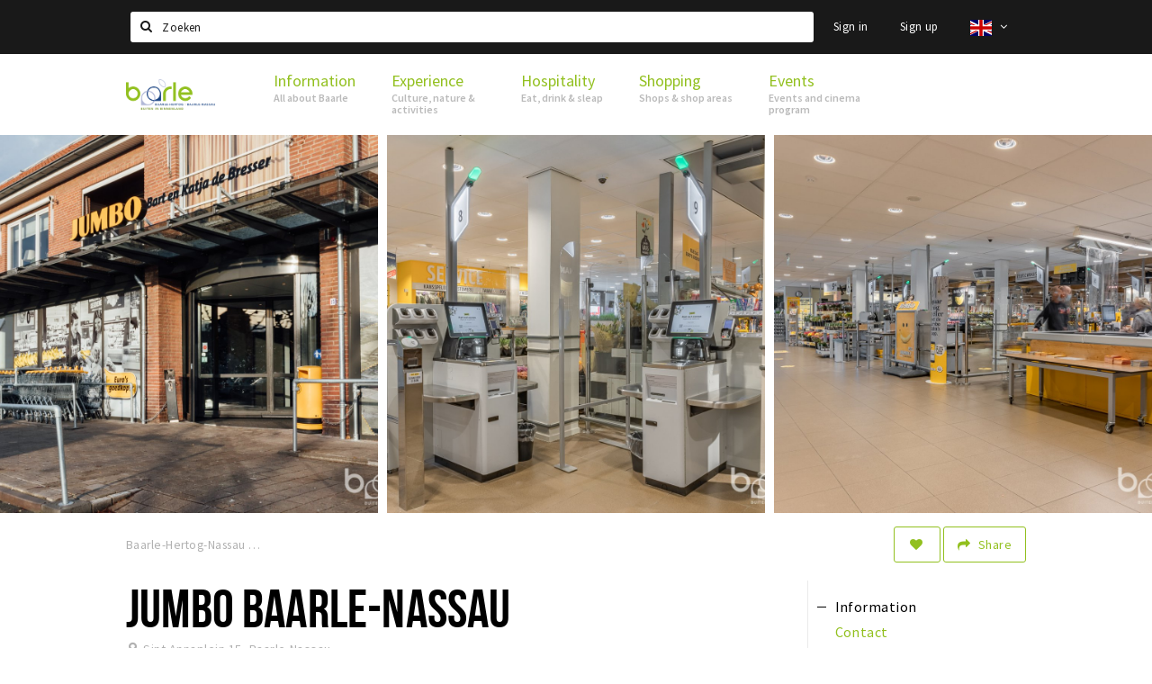

--- FILE ---
content_type: text/html;charset=UTF-8
request_url: https://en.visitbaarle.com/locaties/jumbo-bart-en-katja-de-bresser-5b72dbe42a5ab0587448c4ff
body_size: 18398
content:
<!DOCTYPE html>
<html class="no-js">
<head>

  <meta charset="utf-8" />
  <meta name="viewport" content="width=device-width,initial-scale=1,maximum-scale=1,user-scalable=no" />
  <!--[if lt IE 8 ]><meta http-equiv="X-UA-Compatible" content="IE=edge,chrome=1" /><![endif]-->

  <meta name="designer" content="BEER N TEA" />

  <!--
  Proudly created by BEER N TEA B.V.
  -->

  <title>Jumbo Baarle-Nassau  - Visit Baarle</title>

  <meta name="description" content="Jumbo Baarle-Nassau is een grote supermarkt met de gedrevenheid en betrokkenheid van de kruidenier om de hoek. Met dagverse en zelf bereide producten." />

  <meta name="twitter:card" content="summary" />
  <meta name="twitter:site" content="@stappen" />
  <meta name="twitter:creator" content="@stappen" />
  <meta name="twitter:title" content="Jumbo Baarle-Nassau " />
  <meta name="twitter:description" content="Jumbo Baarle-Nassau is een grote supermarkt met de gedrevenheid en betrokkenheid van de kruidenier om de hoek. Met dagverse en zelf bereide producten." />  <meta name="twitter:image" content="https://en.visitbaarle.com/uploads/image/60a7c2816b1ee572e0273b8c-large.jpg" />
  <meta property="fb:app_id" content="1257737297586040" />

  <meta property="og:type" content="website" />
  <meta property="og:site_name" content="Visit Baarle" />
  <meta property="og:url" content="https://en.visitbaarle.com/locaties/jumbo-bart-en-katja-de-bresser-5b72dbe42a5ab0587448c4ff" />
  <meta property="og:title" content="Jumbo Baarle-Nassau " />
  <meta property="og:description" content="Jumbo Baarle-Nassau is een grote supermarkt met de gedrevenheid en betrokkenheid van de kruidenier om de hoek. Met dagverse en zelf bereide producten." />  <meta property="og:image" content="https://en.visitbaarle.com/uploads/image/60a7c2816b1ee572e0273b8c-large.jpg" />
  <link rel="alternate" href="https://www.visitbaarle.com/locaties/jumbo-bart-en-katja-de-bresser-5b72dbe42a5ab0587448c4ff" hreflang="nl" />
  <link rel="alternate" href="https://www.visitbaarle.com/locaties/jumbo-bart-en-katja-de-bresser-5b72dbe42a5ab0587448c4ff" hreflang="x-default" />
  <link rel="alternate" href="https://en.visitbaarle.com/locaties/jumbo-bart-en-katja-de-bresser-5b72dbe42a5ab0587448c4ff" hreflang="en" />
  <link rel="alternate" href="https://fr.visitbaarle.com/locaties/jumbo-bart-en-katja-de-bresser-5b72dbe42a5ab0587448c4ff" hreflang="fr" />
  <link rel="canonical" href="https://en.visitbaarle.com/locaties/jumbo-bart-en-katja-de-bresser-5b72dbe42a5ab0587448c4ff" />


  
  <link rel="stylesheet" type="text/css" href="/uploads/assets/1737646825/app-default.css" media="all" />
  <link rel="stylesheet" type="text/css" href="/app.css?v=1737646825" media="all" />

  <script type="text/javascript">
    var config = {"name":"Visit Baarle","cdn":{"base_url":""},"environment":"production","site_url":"https:\/\/en.visitbaarle.com","base_url":"https:\/\/en.visitbaarle.com","twitter":{"handle":"stappen"},"preferences":{"currency":"EUR","time_format":24,"date_format":"%d-%m-%Y","currency_format":"%symbol%%value%","number_format":",.","week_start":"sunday"},"version":1737646825,"google_analytics":{"tracking_id":"UA-61084945-18"},"moment_locale":"en","city":"Baarle-Hertog-Nassau","socials":{"facebook":"https:\/\/www.facebook.com\/visitbaarle\/","twitter":"","google":"","instagram":"https:\/\/www.instagram.com\/visitbaarle\/","pinterest":"","youtube":""},"mailchimp":{"form_action":"\/\/visitbaarle.us19.list-manage.com\/subscribe\/post?u=809858a6fa5bb0faf52985327&amp;id=c940f0bfcb","hidden_input":"b_809858a6fa5bb0faf52985327_c940f0bfcb"},"sendinblue_embed":null,"reviews_mode":"","always_show_expanded_description":false,"student_account_text":"","sidebar":{"facebook":"","instagram":"","other":""},"js_tags":"","favicon":null,"logo":{"$id":"5fb7c2de53959c5c1e5830ec"},"listed":false,"app_type":"website","is_webview":false,"has_partner":null,"has_css":true,"style":"default","enable_hero_map":true,"current_url":"\/locaties\/jumbo-bart-en-katja-de-bresser-5b72dbe42a5ab0587448c4ff","related_app":"m-en.visitbaarle.com","student_account_enabled":false,"photos_enabled":true,"loyalty_shop_url":"","loyalty_shop_title":"","loyalty_routes_url":"","facebook_id":"1257737297586040","twitter_handle":"stappen"};
    var lang   = {"app":{"locales":{"nl_NL":{"prefix":"","name":"Nederlands","name_english":"Dutch","system_locale":"nl_NL.UTF-8","currency":"EUR","moment":"nl","flag":"nl","formats":{"currency":"%symbol%%value%","number":".,","date":"%d-%m-%Y","time":"%H:%S","start_week":1},"locale":"nl_NL","language_code":"nl","country_code":"NL"},"de_DE":{"prefix":"","name":"Deutsch","name_english":"German","system_locale":"de_DE.UTF-8","currency":"EUR","moment":"de","flag":"de","formats":{"currency":"%symbol%%value%","number":".,","date":"%d-%m-%Y","time":"%H:%S","start_week":1},"locale":"de_DE","language_code":"de","country_code":"DE"},"en_US":{"prefix":"","name":"English","name_english":"English","system_locale":"en_US.UTF-8","currency":"EUR","moment":"en","flag":"gb","formats":{"currency":"%symbol%%value%","number":",.","date":"%d-%m-%Y","time":"%H:%M","start_week":1},"locale":"en_US","language_code":"en","country_code":"US"},"fr_FR":{"prefix":"","name":"Fran\u00e7ais","name_english":"French","system_locale":"fr_FR.UTF-8","currency":"EUR","moment":"fr","flag":"fr","formats":{"currency":"%value% %symbol%","number":".,","date":"%d\/%m\/%Y","time":"%H:%M","start_week":1},"locale":"fr_FR","language_code":"fr","country_code":"FR"}},"locale":{"prefix":"","name":"English","name_english":"English","system_locale":"en_US.UTF-8","currency":"EUR","moment":"en","flag":"gb","formats":{"currency":"%symbol%%value%","number":",.","date":"%d-%m-%Y","time":"%H:%M","start_week":1},"locale":"en_US","language_code":"en","country_code":"US"},"name":"Visit Baarle","title":"%s - %s","time_ago":"%s ago","year":"year","year_plural":"years","month":"month","month_plural":"months","day":"day","day_plural":"days","hour":"hour","hour_plural":"hours","minute":"minute","minute_plural":"minutes","second":"second","second_plural":"seconds","share":"Share","search":{"location":"Locations","event":"Agenda","excursion":"Excursions","article":"News","brands_found":"Brands:","cuisine_found":"Kitchen:","menu_found":"Menu:","hotel_packages_found":"Packages:","pricelist_found":"Products:"},"footer":{"newsletter":{"title":"Newsletter","text":"Do you want to notified about news, events and locations in %s?","placeholder":"Your e-mail address","subscribe":"Subscribe"},"privacy":"Privacy","terms":"Terms and conditions","disclaimer":"Disclaimer","accessibility":"Accessibility","beerntea":"Created by Beer n tea"},"weekdays_short":["mo","tu","we","th","fr","sa","su"]},"route":[],"filters":{"sort_title":"Sort by","show_more":"More...","show_less":"Less...","type":{"bar":"Cafe","church":"Church","cinema":"Cinema","cultural_center":"Cultural center","hotel":"Hotel","landmark":"Landmark","museum":"Museum","parc":"Park","parking":"Parking","restaurant":"Restaurant","beach":"Beach","beach_pavilion":"Strandpaviljoen","municipality":"Municipality","shop":"Shop","shopping_area":"Shopping area","sportscenter":"Sports center","theater":"Theater","tourist_info":"Tourist information","town_square":"Town square","archived_event":"Event (Archived)"},"geolocation_failed":"Could not retrieve your current location, please try another ordering.","button_view_results_single":"Show %s result","button_view_results_plural":"Show %s results","button_no_results":"No results"},"search":{"no_results":"There were no search results, please change the filter settings on the left.","load_more":"Load more..."},"entity":{"close":"close","is_open":"open","is_closed":"closed","nav":{"info":"Information","reviews":"Reviews","deals":"Deals","agenda":"Agenda","photos":"Photos","menu":"Menu","news":"News","hotel_packages":"Packages","pricelist":"Price list","excursions":"Excursions","contact":"Contact","shops":"Shops","municipalities":"Gemeentes","beaches":"Stranden","job_offers":"Job offers"},"view_opening_hours":"View opening hours","description_expand":"Read more","helptopay_description":"Vul hier het formulier in wat je hebt aangemaakt op <a href=\"https:\/\/www.helptopay.nl\" target=\"_blank\">www.helptopay.nl<\/a>.<br>Er verschijnt automatisch een knop met 'Direct bestellen' boven je profielpagina.","footer":{"instant_order":"Place your order","instant_reservations":"Make a reservation","excursion_reservations":"Make a reservation","get_tickets":"Get tickets","cta":"or call <b>%s<\/b>"},"rating":{"full_description_plural":"%rating% stars based on %count% reviews","full_description_single":"%rating% star based on %count% review","full_description_single_star":"%rating% star based on %count% reviews","full_description_single_review":"%rating% star based on %count% review","short_description_plural":"%rating% stars","short_description_single":"%rating% star","no_reviews":"No reviews yet"},"reviews":{"title":"Reviews"},"other_articles":{"de 5 van...":"Other news","interview":"Other interviews","foodblog":"Other foodblogs","scoop":"Other news","fotoblog":"Other photoblogs","specials":"Other specials"},"more_articles":{"de 5 van...":"More news","interview":"More interviews","foodblog":"More foodblogs","scoop":"More scoops","fotoblog":"More photoblogs"},"offers_amount_single":"%s deal","offers_amount_plural":"%s deals","nearby_entities":"Nearby","edit":{"social_share_help_text":"If users share your page on their social media, the name of the company is used as the title by default + the first paragraph of the description as text. These fields give you the option to adjust these if desired."},"parking_status":{"full":"No vacancy","closed":"Closed","vacant_spaces":"%s vacant spaces","summary":"%vacant_spaces% vacant of of %total_spaces% spaces"},"add_event_notice":"Vul het formulier in om uw evenement toe te voegen. Wanneer het evenement voldoet aan de gestelde voorwaarden wordt het evenement (eventueel herschreven) toegevoegd."},"user":{"login":{"title":"Sign in","email":"E-mail adress","password":"Password","submit":"Login","remember":"Remember me"},"forgot_password":{"title":"Forgot your password","email":"E-mail adress","email_placeholder":"Your e-mail address...","submit":"Reset password"},"register":{"title":"Register","button":"Register","email":"E-mail adress","password":"Password","confirm_password":"Confirm password","first_name":"First name","last_name":"Last name","submit":"Register","first_name_contact":"Voornaam contactpersoon","last_name_contact":"Achternaam contactpersoon","email_contact":"E-mailadres contactpersoon","password_event_organiser":"Nieuw wachtwoord evenementenorganisator","confirm_password_event_organiser":"Nieuw wachtwoord evenementenorganisator bevestigen"},"account":{"title":"My account","nav_title":"My account","email":"E-mail adress","password":"Password","confirm_password":"Confirm password","first_name":"First name","last_name":"Last name","submit":"Update","delete":{"title":"Account verwijderen","description":"Door je account te verwijderen, wordt je account en al zijn bijbehorende gegevens gewist of geanonimiseerd.","button":"Ik wil mijn account verwijderen","confirm":"Weet je het zeker?"}},"student":{"title":"Mijn studenten-pagina","nav_title":"Mijn studentenpagina","vouchers_nav_title":"Mijn vouchers","fortune_leaders":"Met de meeste punten","total_score":"Jouw totaal behaalde punten: <strong>%s<\/strong>","total_credits":"<strong>%s<\/strong> Punten te besteden","show_more":"Toon meer"},"notifications":{"title":"Notifications","nav_title":"Notifications","date":"Date","entity":"Item","no_notifications":"There are no new notifications."},"locations":{"title":"My locations","nav_title":"My locations"},"errors":{"empty_email_or_password":"Please enter an e-mail address and password.","no_user_found":"There is no user account with this e-mail address and password. Please try again."}},"strings":{"Inloggen":"Sign in","Je wachtwoord is opnieuw ingesteld. Controleer je e-mail voor verdere instructies.":"Your password has been reset. Check your e-mail address for further instructions.","U dient akkoord te gaan met de algemene voorwaarden om uw claim in te dienen.":"You have to accept the terms and conditions to claim your page.","Om dit item te volgen moet u inloggen of een account aanmaken.":"You have to create an account to follow this page.","Je review kon niet worden opgeslagen. Probeer het later opnieuw.":"Your review could not be saved. Please try again later.","Mijn evenementen":"My events","Bestelde foto's":"Ordered photos","Beheer":"Administration","Het gekozen wachtwoord is te kort (minimaal 6 karakters vereist)":"The chosen password is too short (minimum 6 characters required)","Het gekozen wachtwoord en het controleveld komen niet overeen.":"The password does not match the verification.","Mijn notificaties":"My notifications","Mijn bestelde foto's":"My ordered photos","App not configured":"App not configured","The app on this domain has not yet been configured.":"The app on this domain has not yet been configured.","Er is iets fout gegaan waardoor je verzoek niet kon worden verwerkt. Zorg ervoor dat je JavaScript hebt ingeschakeld en probeer het opnieuw.":"Something went wrong while processing your request. Please make sure JavaScript is enabled and try again.","E-mailadres is niet geldig":"E-mail address is not valid","Wachtwoord is te kort (minimaal 6 tekens)":"The password is too short (minimum 6 characters required)","Wachtwoord komt niet overeen met controle":"The password does not match the verification.","Er bestaat al een account met dit e-mailadres":"Another account with this e-mail address exists","Vul aub je e-mailadres in":"Please enter your e-mail address","Er is iets misgegaan!":"Something went wrong!","Wachtwoord opnieuw ingesteld voor Stappen & Shoppen":"Password reset for Stappen & Shoppen","Mijn account":"My account","Notificaties":"Notifications","Mijn locaties":"My locations","Uitloggen":"Sign out","Registreren":"Sign up","Evenementen":"Events","Bekijk alle evenementen":"Show all events","Met vriendelijke groet,":"With kind regards,","Beste {{ name }},":"Dear {{ name }},","Je wachtwoord is opnieuw ingesteld via de website.":"Your password was reset via the website.","Je nieuwe wachtwoord is: {{ password }}":"Your new password is: {{ password }}","Hiermee kun je op <a href=\"http:\/\/www.stappen-shoppen.nl\">inloggen<\/a> en via mijn profiel veranderen in een zelf gekozen wachtwoord.":"You can use your new password to log in to <a href=\"http:\/\/www.stappen-shoppen.nl\">stappen-shoppen.nl<\/a> and change your password on your account page.","Top tip":"Top tip","Award":"Award","Volledig toegankelijk":"Fully accessible","{# restaurant #}Menu":"Menu","Deals":"Deals","Vacatures":"Job offers","Geen naam":"No name","Profiel bewerken":"Edit profile","Statistieken":"Statistics","Geplaatst op {{ date|strftime(\"%e %B %Y\") }}":"Added on {{ date|strftime(\"%e %B %Y\") }}","Functie":"Position","Minimum leeftijd":"Minimum age","Opleidingsniveau":"Required education","Werkervaring":"Required experience","Dienstverband":"Employment type","Kwalificaties":"Qualifications","Winkelgebied":"Shopping area","Volg deze locatie":"Follow this page","Lees ook...":"Read also...","Andere vacatures":"Other job offers","Meer vacatures":"More job offers","Geplaatst op {{ date|strftime(\"%e %B %G\") }}":"Added on {{ date|strftime(\"%e %B %G\") }}","Tags: {{ tags }}":"Tags: {{ tags }}","Volg dit artikel":"Follow this article","{{ count }} deals":"{{ count }} deals","Bekijk een ander album":"View another album","Alle data":"All dates","Uw aanmelding is ontvangen. Wij zullen uw gegevens controleren en nemen contact met u op zodra uw aanmelding is goedgekeurd.":"Your claim has been received. We will contact you once your claim has been approved.","Voeg uw bedrijf toe":"Add your business","Vul het formulier toe om uw zaak toe te voegen. Kies voor een gratis account, of een premium account om uw bedrijf beter uit te lichten met extra informatie die u zelf kunt beheren.":"Full out the form to add your business. Choose a free account, or a premium account to better promote your business with more information.","Bij een premium account krijgt u een persoonlijke login, waarmee u alle gegevens op de pagina zelf kunt beheren. Kiest u voor een proef account dan mag u het premium account twee maanden uitproberen. Naast uitgebreidere informatie over uw zaak kunt u gebruik maken van onderstaande premium functies:":"With the premium account you will receive a personal account, which allows you to update all information on your page at any time. If you choose a trial account, you can try the premium functionality for free for two months. Besides being able to provide more information, you can use the following functions:","Evenementen + Facebookkoppeling":"Events + Facebook connection","Merken of assortiment":"Brands or assortment information","Producten & diensten":"Products & services","Reserveren":"Reservations","Pushberichten":"Push messages","Ingevoerde merken, evenementen en deals zijn tevens vindbaar in de algemene zoekfunctie.":"Brands, events and deals will show up in the site search","Type account":"Account type","Proefaccount":"Trial account","Premium":"Premium","Indien gewenst plannen wij graag vrijblijvend een afspraak met u in om alles persoonlijk door te nemen. U kunt hiervoor contact met ons opnemen via <a href=\"mailto:info@stappen-shoppen.nl\">info@stappen-shoppen.nl<\/a>":"If desired we will gladly schedule a meeting to discuss the offer in detail. Please contact us at <a href=\"mailto:info@stappen-shoppen.nl\">info@stappen-shoppen.nl<\/a> for more information.","* Betaling geschied via automatisch incasso. Deelname is per maand opzegbaar tenzij anders overeengekomen en wordt zonder schriftelijke opzegging automatisch maandelijks verlengd.":"* Payment is made via direct debit. Your subscription can be canceled per month unless otherwise agreed and will be automatically extended monthly without written cancellation.","Basisaccount":"Basic account","Mocht u geen gebruik willen maken van de premium opties dan zal uw account als basisaccount geregistreerd blijven. Een basisaccount bevat de volgende onderdelen:":"If you do not want to use the premium options, your account will remain registered as a basic account. A basic account has the following options:","Foto's":"Photos","Korte beschrijving":"Short description","Adres":"Address","Website":"Website","Bedrijfsnaam":"Business name","Soort profiel":"Business type","Cafe":"Cafe","Hotel":"Hotel","Restaurant":"Restaurant","Winkel":"Shop","Evenementenorganisator":"Event organizer","Anders":"Other","Adres & plaats":"Address & place","Postcode":"Postal code","Contactpersoon*":"Contact*","Email":"E-mail","Telefoonnummer":"Telephone number","KvK nummer":"Chamber of commerce registration","BTW nummer":"VAT number","Iban":"Iban","Bank":"Bank","Vestigingsplaats Bank":"Bank location","Bic":"Bic","Plaats & Datum (digitale handtekening)":"Place & Date (digital signature)","Akkoord met algemene voorwaarden.":"Accept the terms and conditions.","* Contactpersoon geeft hierbij aan tekenbevoegd te zijn en garant te staan voor de kosten van deelname.":"* Contact person hereby indicates that he is authorized to sign and to accepts the costs of participation.","Claim dit profiel!":"Claim this page!","Log in of maak een account om verder te gaan":"Log in or create an account to continue","Bekijk resultaten":"View results","Sorteren op":"Sort by","Toon op de kaart":"View on the map","Reacties":"Reviews","Ben je dit niet?":"Not your account?","Log opnieuw in":"Please log in again","Schrijf een reactie...":"Write a review...","Plaats je reactie":"Post your review","Bekijk meer reviews":"Show more reviews","Evenement toevoegen":"Add event","Deal toevoegen":"Add deal","Uitje toevoegen":"Add excursion","Vacature toevoegen":"Add job offer","Reserveringen":"Reservations","Tarief":"Fee","Soort bar":"Bar type","Soort parking":"Parking type","Soort uitje":"Excursion type","Soort winkel":"Shop type","Sport":"Sport","Keuken":"Kitchen","Capaciteit":"Capacity","Min. leeftijd":"Minimum age","Faciliteiten":"Facilities","Muziek":"Music","Merken":"Brands","Ticketinformatie":"Ticket information","Betaalmogelijkheden":"Payment options","Parkeergelegenheid":"Nearby parking","Toegankelijkheid":"Accessibility","De entree van dit pand is toegankelijk":"The building entrance is accessible","Er zijn geen belemmeringen in de verkeersruimten (doorgankelijkheid)":"There are no obstacles in the hallways","Verdiepingen (indien aanwezig) zijn bereikbaar":"Floors (if present) are accressible","Aangepast toilet is aanwezig":"An adapted toilet is present","Hier kun je zonder hulp pinnen":"Card payments without help are possible","De entree van dit pand is niet toegankelijk":"The building entrance is not accessible","Er zijn belemmeringen in de verkeersruimten (doorgankelijkheid)":"There are obstacles in the hallways","Verdiepingen (indien aanwezig) zijn niet bereikbaar":"Floors (if present) are not accessible","Aangepast toilet is niet aanwezig":"An adapter toilet is not present","Hier kun je niet zonder hulp pinnen":"Help is required for card payments","Bent u de eigenaar van deze zaak?":"Are you the owner of this business?","Neem contact met ons op via info@stappen-shoppen.nl om het profiel aan te vullen met o.a. uw website, telefoonnummer, Facebook, openingstijden, omschrijving, faciliteiten, menukaart en acties.":"Contact us at info@stappen-shoppen.nl to complete this page with your website, telephone number, Facebook link, opening hours, full description, facilities, restaurant menu, deals and more.","Claim uw bedrijfsprofiel!":"Claim your page!","Prijslijst":"Price list","Arrangementen":"Packages","Menu":"Menu","Alles":"All","Agenda":"Agenda","Bekijk meer evenementen":"Show more events","Nieuws":"News","Bekijk meer nieuws":"View more news","Uitjes":"Excursions","Bekijk meer excursies":"View more excursions","Bekijk meer vacatures":"View more job offers","Bekijk ook...":"Read also...","{# uitje #}Aanvraag voor {{ name }}":"Reservation for {{ name }}","Reserveren bij {{ name }}":"Reservation at {{ name }}","Aantal personen":"Participants","{{ count|plural({ 1: \"1 Persoon\", other: \"# Personen\" }) }}":"{{ count|plural({ 1: \"1 person\", other: \"# persons\" }) }}","Datum":"Date","Tijd":"Time","Naam":"Name","E-mailadres":"E-mail address","Telefoon":"Telephone number","Opmerkingen":"Notes","Optie: andere excursies aan aanvraag toevoegen":"Option: add other excursions to request","- Kies een uitje -":"- Select an excursion -","Annuleren":"Cancel","Onbekende fout":"Unknown error","Er is iets fout gegaan bij het verwerken van de aanvraag. Probeer het later opnieuw of neem direct <a href=\"\/contact\">contact<\/a> op.":"Something went wrong while processing your request. Please try again later or <a href=\"\/contact\">contact us directly<\/a>.","Sluiten":"Close","Aanvraag ontvangen!":"Reservation received!","Bedankt voor je aanvraag. We nemen binnen 2 dagen contact met je op!":"Thank you for your reservation. We will contact you within 2 days.","Heb je vragen en\/of opmerkingen, neem dan <a href=\"\/contact\">contact<\/a> met ons op.":"<a href=\"\/contact\">Contact us<\/a> if you have any questions.","Er is iets fout gegaan bij het verwerken van de reservering. Probeer het later opnieuw of neem direct contact op met de locatie.":"Something went wrong while processing your reservation. Please try again later or contact the location directly.","Reservering ontvangen!":"Reservation received!","Je reservering is verstuurd naar {{ name }}. Let op: de reservering is pas geldig na bevestiging van de locatie. We wensen je veel plezier en uiteraard smakelijk eten!":"Your reservation has been sent to {{ name }}. Please note: the recervation is not valid until it has been confirmed by the location. We wish you a nice mean.","Heb je lekker gegeten? Deel dan je ervaring in de vorm van een review en maak kans op leuke prijzen. Wil je op de hoogte blijven van alle nieuwtjes? Meld je dan aan voor onze nieuwsbrief via het formulier onder aan de pagina!":"Did you enjoy your meal? Share your experience in the form of a review and have a chance to win great prizes. Do you want to stay informed about all the news? Then sign up for our newsletter using the form at the bottom of the page!","Claim bedrijfsprofiel voor:":"Claim business page for:","Indien gewenst plannen wij graag vrijblijvend een afspraak met u in om alles persoonlijk door te nemen. U kunt hiervoor contact met ons opnemen via <a href=\"mailto:info@stappen-shoppen.nl\">info@stappen-shoppen.nl<\/a>.":"If desired, we would be happy to schedule an appointment with you to discuss everything personally. For this you can contact us via <a href=\"mailto:info@stappen-shoppen.nl\"> info@stappen-shoppen.nl <\/a>.","Er is iets fout gegaan bij het verwerken van de claim. Probeer het later opnieuw of neem contact met ons op via <a href=\"mailto:info@stappen-shoppen.nl\">info@stappen-shoppen.nl<\/a>.":"Something went wrong while processing the claim. Try again later or contact us via <a href=\"mailto:info@stappen-shoppen.nl\"> info@stappen-shoppen.nl <\/a>.","Uw claim is ontvangen!":"Your claim was received!","Wij zullen uw gegevens controleren en nemen contact met u op zodra uw claim is goedgekeurd.":"We will verify your claim and contact you when your account is ready.","Zoeken":"Search","Meld je nu aan voor de nieuwsbrief":"Sign up for the newsletter","Meld je aan voor de nieuwsbrief van {{ app_name }} en blijf op de hoogte van al het nieuws en evenementen.":"Sign up for the {{ app_name }} newsletter and stay up to date on all news and events.","E-mail adres":"E-mail address","Nieuwsbrief":"Newsletter","Ja, meld mij aan voor de nieuwsbrief.":"Yes, I want to sign up for the newsletter.","Nee, ik meld mij niet aan voor de nieuwsbrief.":"No, I do not want to sign up for the newsletter.","Keuze opslaan":"Save my choice","Events\ndeze week":"Events this week","Locaties in":"Locations in","Vacatures in":"Job offers in","Meer nieuws":"More news","Aankomende evenementen":"Upcoming events","Meer evenementen":"More events","Spot jezelf!":"Spot yourself!","Foto bestellen":"Purchase photo","Deze foto is helaas niet beschikbaar.":"This photo is not available.","Download de foto":"Download the photo","De betaling is nog niet afgerond. Vernieuw de pagina om het opnieuw te proberen of <a href=\"{{ link|e }}\">start een nieuwe bestelling<\/a>.":"The payment was not completed. Please refresh the page to try again or <a href=\"{{ link|e }}\">start a new order<\/a>.","Foto":"Photo","Downloaden":"Download","Je hebt nog geen foto's gekocht.":"You have not yet purchased any photos.","Bekijk":"View","Download foto":"Download photo","Nog niet betaald":"Not yet paid","{{ index }} van {{ count }}":"{{ index }} out of {{ count }}","Koop deze foto \u20ac 1,50":"Purchase this photo for \u20ac 1.50","(Hoge resolutie, zonder watermerk)":"(High resolution, no watermark)","Alle locaties":"All locations","Entree toegankelijk":"Accessible entrance","Binnen toegankelijk":"Accessible interior","Verdiepingen toegankelijk":"Accessible floors","Pinnen":"Card payments","Invalidentoilet":"Disabled toilet","(nog {{count}} data)":"({{ count }} more dates)","Download als iCal":"Download as iCal","Afgelopen evenementen":"Past events","Inloggen met Facebook":"Log in with Facebook","Door te registreren ga je akkoord met onze <a href=\"\/privacy\">privacy policy<\/a> en <a href=\"\/algemene-voorwaarden\">algemene voorwaarden<\/a>.":"By registering you accept our <a href=\"\/privacy\">privacy policy<\/a> and <a href=\"\/algemene-voorwaarden\">terms and conditions<\/a>.","App instellingen":"App settings","Taal instellen":"Set language","Je hebt nog geen vouchers gekocht.":"You have not bought any vouchers yet.","Mijn <a href=\"\/account\/vouchers_history\">voucher historie bekijken<\/a>":"My <a href=\"\/account\/vouchers_history\">voucher history<\/a>","Je hebt geen ongebruikte vouchers.":"You don't have any active vouchers.","Mijn voucher historie":"My voucher history","Voucher":"Voucher","Beginjaar opleiding":"Starting year education","Opleiding":"Education","School":"School","Geboortedatum":"Date of birth","Maak een studentenaccount":"Creat a studentaccount ","Ga naar het spel":"Go to the game","Stappen & Shoppen":"Stappen & Shoppen","<b>Help &amp; support<\/b><br \/>info@stappen-shoppen.nl":"<b>Help &amp; support<\/b><br \/>info@stappen-shoppen.nl","<b>Stappen &amp; Shoppen<\/b><br \/>Veilingkade 15<br \/>4815 HC Breda":"<b>Stappen &amp; Shoppen<\/b><br \/>Franse Akker 20<br \/>4824 AK Breda","{# rad #}DRAAI &amp; WIN!":"{# rad #}Spin &amp; win!","{# rad #}Draai iedere dag \u00e9\u00e9n keer en scoor punten die je in de <a href=\"{{ url|e }}\">{{ loyalty_shop_title|e }}<\/a> kunt inwisselen voor leuke kortingen en prijzen.":"{# rad #}You can spin the wheel once a day to earn free points. Cash in those points in the <a href=\"{{ url|e }}\">{{ loyalty_shop_title|e }}<\/a> for discounts and free stuff!","{# rad #}Bekijk hier alle <a href=\"{{ url|e }}\">routes<\/a> en ontdek hoe je nog meer punten kunt verdienen!":"{# rad #}Check out all <a href=\"{{ url|e }}\">routes<\/a> and discover how to earn more points.","{# rad #}Voor deze winactie gelden de <a href=\"{{ url|e }}\">actievoorwaarden<\/a>.":"{# rad #}The following <a href=\"{{ url|e }}\">conditions<\/a> are applicable.","{# rad #}Je studentenaccount is nog niet geactiveerd. Klik hier om je account te activeren.":"{# rad #}Your student account is not activated. Click here to activate it.","{# rad #}Het rad is helaas niet beschikbaar in jouw browser.":"{# rad #}The wheel is not available in your browser.","{# rad #}Je hebt al {{ current_credits|e }} punten verdiend!":"{# rad #}You have earned {{ current_credits|e }} points!","{# rad #}Je hebt nog geen punten verdiend.":"{# rad #}You have not earned any points yet!","Mijn vacatures":"My vacancies","Mijn vouchers":"My vouchers","{# sorteren op #}laatst bijgewerkt":"{# sort by #}last updated","{# sorteren op #}afstand":"Afstand","{# sorteren op #}volledigheid profiel":"Volledigheid profiel","{# sorteren op #}beoordeling":"Beoordeling","{# sorteren op #}recent toegevoegd":"Recent toegevoegd","{# sorteren op #}alfabetisch":"Alfabetische volgorde","{# sorteren op #}datum":"Datum"},"credits":{"fortune":{"play":"Spin the wheel!","todays_score":"<strong>Your score for today is %s.<\/strong><br \/>Try again tomorrow!","play_win":"<strong>%s points!<\/strong><br \/> Tomorrow you can spin again!","play_lost":"No points :( <br \/> Try again tomorrow!","please_login":"Login to spin the wheel!"},"voucher_conditions":"Cash in your voucher at \"%s\"","voucher":{"handin_confirm":"Weet je het zeker?","exchange":"%s Punten verzilveren","purchase":"Voucher van %s punten kopen","invalid":"Voucher niet gevonden of ongeldig","handin":"Verzilveren","redeemed":"Verzilverd"},"not_enough":"Helaas! Je hebt onvoldoende punten voor dit product, nog even doorsparen :)","out_of_stock":"Helaas! Dit is niet meer beschikbaar","purchase_failed":"Aankoop mislukt","purchase_success":"Bedankt voor je aankoop! De <a href=\"\/account\/vouchers\">voucher<\/a> is toegevoegd aan je <a href=\"\/account\/student\">studentenaccount<\/a>"}};
    var user   = {"id":"","last_login":null,"is_logged_in":false,"email":null,"role":"guest","roles":["guest"],"first_name":null,"last_name":null,"full_name":" ","telephone":null,"avatar":null,"avatar_url":null};
  </script>
</head>
<body class="type--shop layout--locaties">

  <script>
  (function(i,s,o,g,r,a,m){i['GoogleAnalyticsObject']=r;i[r]=i[r]||function(){
  (i[r].q=i[r].q||[]).push(arguments)},i[r].l=1*new Date();a=s.createElement(o),
  m=s.getElementsByTagName(o)[0];a.async=1;a.src=g;m.parentNode.insertBefore(a,m)
  })(window,document,'script','//www.google-analytics.com/analytics.js','ga');
  ga('create', 'UA-61084945-18', 'auto');
  ga('send', 'pageview');
  </script>

  <div id="fb-root"></div>
  <script>(function(d, s, id) {
    var js, fjs = d.getElementsByTagName(s)[0];
    if (d.getElementById(id)) return;
    js = d.createElement(s); js.id = id;
    js.src = "//connect.facebook.net/nl_NL/sdk.js#xfbml=1&version=v2.10&appId=1257737297586040";
    fjs.parentNode.insertBefore(js, fjs);
  }(document, 'script', 'facebook-jssdk'));</script>


<main class="wrapper">

  <a class="anchor" id="top"></a>
    <nav class="nav-mobile">
  <ul>
            <li>
      <a href="/informatie">Information</a>
              <button class="expo " data-mobile-nav-toggle="m"></button>
                    <div class="submenu">
          <ul class="nav nav--list">
                          <li><a href="/informatie/overbaarle">About Baarle</a>
              </li>
                          <li><a href="/informatie/geschiedenis">History</a>
              </li>
                          <li><a href="/informatie/visitbaarleshop">Visit Baarle Shop</a>
              </li>
                          <li><a href="/informatie/enclavebon">Enclave voucher</a>
              </li>
                      </ul>
        </div>
          </li>
                <li>
      <a href="/beleven">Experience</a>
              <button class="expo " data-mobile-nav-toggle="m"></button>
                    <div class="submenu">
          <ul class="nav nav--list">
                          <li><a href="/beleven/bezienswaardigheden">Culture</a>
              </li>
                          <li><a href="https://www.visitbaarle.com/beleven/bezienswaardigheden?sort=is_premium&amp;sights_category=Enclaves">Enclaves </a>
              </li>
                          <li><a href="/stappen/recreatief">Recreation</a>
              </li>
                          <li><a href="/beleven/musea-theaters-podia">Museum &amp; theatre</a>
              </li>
                          <li><a href="/beleven/uitjes-activiteiten">Activity</a>
              </li>
                          <li><a href="/beleven/toeristische-routes">Tourist routes</a>
              </li>
                          <li><a href="/beleven/natuurgebieden">Nature</a>
              </li>
                      </ul>
        </div>
          </li>
                <li>
      <a href="/stappen">Hospitality</a>
              <button class="expo " data-mobile-nav-toggle="m"></button>
                    <div class="submenu">
          <ul class="nav nav--list">
                          <li><a href="/stappen/eten">Eat</a>
              </li>
                          <li><a href="/stappen/drinken">Drink</a>
              </li>
                          <li><a href="/stappen/slapen">Sleap</a>
              </li>
                          <li><a href="/stappen/deals">Deals</a>
              </li>
                          <li><a href="/stappen/vacatures">Vacancies</a>
              </li>
                          <li><a href="/shoppen/parkeren">Parking</a>
              </li>
                      </ul>
        </div>
          </li>
                <li>
      <a href="/shoppen">Shopping</a>
              <button class="expo " data-mobile-nav-toggle="m"></button>
                    <div class="submenu">
          <ul class="nav nav--list">
                          <li><a href="/shoppen">Shops</a>
              </li>
                          <li><a href="/shoppen/openingstijden">Opening hours</a>
              </li>
                          <li><a href="/shoppen/deals">Deals</a>
              </li>
                          <li><a href="/shoppen/vacatures">Vacancies</a>
              </li>
                          <li><a href="/shoppen/parkeren">Parking</a>
              </li>
                      </ul>
        </div>
          </li>
                <li>
      <a href="/agenda">Events</a>
                </li>
          </ul>
</nav>  <div class="header__nav-top" data-view="Search">
  <nav class="nav-top ">
    <div class="container container--nav-top">
              <div class="nav-top__left">
                  </div>
            <form class="form-group search" action="/search" method="GET">
        <input type="text" class="form-control" name="q" value="" placeholder="Zoeken" data-input-control="typeahead" autocomplete="off"/>
        <span class="fa fa-search"></span>
        <button type="submit" class="sr-only">Search</button>
      </form>
      <div class="nav-top__right">
                                                    <a href="/account/login" class="btn btn-link">Sign in</a>
                                                <a href="/account/register" class="btn btn-link">Sign up</a>
                                              <div class="btn-group">
          <button data-toggle="dropdown" class="btn btn-link dropdown-toggle" aria-haspopup="true" aria-expanded="false">
            <img src="/uploads/assets/1737646825/static/flags/4x3/gb.svg" height="18" />
            <span class="fa fa-angle-down"></span>
          </button>
          <ul class="dropdown-menu dropdown-menu-right">
                        <li class=""><a href="https://www.visitbaarle.com/locaties/jumbo-bart-en-katja-de-bresser-5b72dbe42a5ab0587448c4ff">Nederlands</a></li>
                        <li class="active"><a href="https://en.visitbaarle.com/locaties/jumbo-bart-en-katja-de-bresser-5b72dbe42a5ab0587448c4ff">English</a></li>
                        <li class=""><a href="https://fr.visitbaarle.com/locaties/jumbo-bart-en-katja-de-bresser-5b72dbe42a5ab0587448c4ff">Français</a></li>
                      </ul>
        </div>
              </div>
      <div class="nav-top__search-results tt-empty"></div>
    </div>
  </nav>
</div>
    <div class="wrapper__inner">
    <div class="nav-mask" data-toggle="navigation"></div>
  <header class="header header--primary">
  <div class="header__container">

    <div class="header__nav-top" data-view="Search">
  <nav class="nav-top ">
    <div class="container container--nav-top">
              <div class="nav-top__left">
                  </div>
            <form class="form-group search" action="/search" method="GET">
        <input type="text" class="form-control" name="q" value="" placeholder="Zoeken" data-input-control="typeahead" autocomplete="off"/>
        <span class="fa fa-search"></span>
        <button type="submit" class="sr-only">Search</button>
      </form>
      <div class="nav-top__right">
                                                    <a href="/account/login" class="btn btn-link">Sign in</a>
                                                <a href="/account/register" class="btn btn-link">Sign up</a>
                                              <div class="btn-group">
          <button data-toggle="dropdown" class="btn btn-link dropdown-toggle" aria-haspopup="true" aria-expanded="false">
            <img src="/uploads/assets/1737646825/static/flags/4x3/gb.svg" height="18" />
            <span class="fa fa-angle-down"></span>
          </button>
          <ul class="dropdown-menu dropdown-menu-right">
                        <li class=""><a href="https://www.visitbaarle.com/locaties/jumbo-bart-en-katja-de-bresser-5b72dbe42a5ab0587448c4ff">Nederlands</a></li>
                        <li class="active"><a href="https://en.visitbaarle.com/locaties/jumbo-bart-en-katja-de-bresser-5b72dbe42a5ab0587448c4ff">English</a></li>
                        <li class=""><a href="https://fr.visitbaarle.com/locaties/jumbo-bart-en-katja-de-bresser-5b72dbe42a5ab0587448c4ff">Français</a></li>
                      </ul>
        </div>
              </div>
      <div class="nav-top__search-results tt-empty"></div>
    </div>
  </nav>
</div>

    <nav class="nav-primary">
      <div class="container">
        <button class="toggle" data-toggle="navigation">
        <span class="bars">
          <span class="bar"></span>
          <span class="bar"></span>
          <span class="bar"></span>
        </span>
        </button>
        <a href="/" class="logo" rel="home" style="background-image: url('/uploads/image/5fb7c2de53959c5c1e5830ec-logo.png');"><span>Visit Baarle</span></a>
        <ul class="primary">
                                            <li>
              <a href="/informatie">
                <strong class="item-title">Information</strong>
                <span class="item-subtitle">All about Baarle</span>
                <span class="three-dots"><i></i><i></i><i></i></span>
              </a>
                              <div class="submenu">
                  <ul class="nav nav--list">
                                          <li><a href="/informatie/overbaarle">About Baarle</a>
                      </li>
                                          <li><a href="/informatie/geschiedenis">History</a>
                      </li>
                                          <li><a href="/informatie/visitbaarleshop">Visit Baarle Shop</a>
                      </li>
                                          <li><a href="/informatie/enclavebon">Enclave voucher</a>
                      </li>
                                      </ul>
                </div>
                          </li>
                                  <li>
              <a href="/beleven">
                <strong class="item-title">Experience</strong>
                <span class="item-subtitle">Culture, nature &amp; activities</span>
                <span class="three-dots"><i></i><i></i><i></i></span>
              </a>
                              <div class="submenu">
                  <ul class="nav nav--list">
                                          <li><a href="/beleven/bezienswaardigheden">Culture</a>
                      </li>
                                          <li><a href="https://www.visitbaarle.com/beleven/bezienswaardigheden?sort=is_premium&amp;sights_category=Enclaves">Enclaves </a>
                      </li>
                                          <li><a href="/stappen/recreatief">Recreation</a>
                      </li>
                                          <li><a href="/beleven/musea-theaters-podia">Museum &amp; theatre</a>
                      </li>
                                          <li><a href="/beleven/uitjes-activiteiten">Activity</a>
                      </li>
                                          <li><a href="/beleven/toeristische-routes">Tourist routes</a>
                      </li>
                                          <li><a href="/beleven/natuurgebieden">Nature</a>
                      </li>
                                      </ul>
                </div>
                          </li>
                                  <li>
              <a href="/stappen">
                <strong class="item-title">Hospitality</strong>
                <span class="item-subtitle">Eat, drink &amp; sleap</span>
                <span class="three-dots"><i></i><i></i><i></i></span>
              </a>
                              <div class="submenu">
                  <ul class="nav nav--list">
                                          <li><a href="/stappen/eten">Eat</a>
                      </li>
                                          <li><a href="/stappen/drinken">Drink</a>
                      </li>
                                          <li><a href="/stappen/slapen">Sleap</a>
                      </li>
                                          <li><a href="/stappen/deals">Deals</a>
                      </li>
                                          <li><a href="/stappen/vacatures">Vacancies</a>
                      </li>
                                          <li><a href="/shoppen/parkeren">Parking</a>
                      </li>
                                      </ul>
                </div>
                          </li>
                                  <li>
              <a href="/shoppen">
                <strong class="item-title">Shopping</strong>
                <span class="item-subtitle">Shops &amp; shop areas</span>
                <span class="three-dots"><i></i><i></i><i></i></span>
              </a>
                              <div class="submenu">
                  <ul class="nav nav--list">
                                          <li><a href="/shoppen">Shops</a>
                      </li>
                                          <li><a href="/shoppen/openingstijden">Opening hours</a>
                      </li>
                                          <li><a href="/shoppen/deals">Deals</a>
                      </li>
                                          <li><a href="/shoppen/vacatures">Vacancies</a>
                      </li>
                                          <li><a href="/shoppen/parkeren">Parking</a>
                      </li>
                                      </ul>
                </div>
                          </li>
                                  <li>
              <a href="/agenda">
                <strong class="item-title">Events</strong>
                <span class="item-subtitle">Events and cinema program</span>
                <span class="three-dots"><i></i><i></i><i></i></span>
              </a>
                          </li>
                  </ul>
                <div class="search-toggle">
          <a class="#0" data-toggle-search="top-nav"><span class="fa fa-search" ></span></a>
        </div>
              </div>
    </nav>
  </div>
</header>
  
  <section class="page">
  <div class="entity entity--shop entity--has-photos" vocab="http://schema.org/" typeof="LocalBusiness">
    
<aside class="hero hero--collage cap-width">
  <div class="collage">
        <div class="item item--4x4">
      <div class="item__inner">
        <div class="item__content">
          <a href="/uploads/image/60a7c2866b1ee572e0273b94-large.jpg" rel="lightbox">
            <figure class="lazy" data-original="/uploads/image/60a7c2866b1ee572e0273b94-large.jpg">
              <img property="image" class="sr-only" src="/uploads/image/60a7c2866b1ee572e0273b94-large.jpg"/>
            </figure>
            <noscript><figure style="background-image: url('/uploads/image/60a7c2866b1ee572e0273b94-large.jpg');"></figure></noscript>
                                  </a>
        </div>
      </div>
    </div>
        <div class="item item--4x4">
      <div class="item__inner">
        <div class="item__content">
          <a href="/uploads/image/60a7c2856b1ee572e0273b93-large.jpg" rel="lightbox">
            <figure class="lazy" data-original="/uploads/image/60a7c2856b1ee572e0273b93-large.jpg">
              <img property="image" class="sr-only" src="/uploads/image/60a7c2856b1ee572e0273b93-large.jpg"/>
            </figure>
            <noscript><figure style="background-image: url('/uploads/image/60a7c2856b1ee572e0273b93-large.jpg');"></figure></noscript>
                                  </a>
        </div>
      </div>
    </div>
        <div class="item item--4x4">
      <div class="item__inner">
        <div class="item__content">
          <a href="/uploads/image/5c014b7a2a5ab083f416f84e-large.jpg" rel="lightbox">
            <figure class="lazy" data-original="/uploads/image/5c014b7a2a5ab083f416f84e-large.jpg">
              <img property="image" class="sr-only" src="/uploads/image/5c014b7a2a5ab083f416f84e-large.jpg"/>
            </figure>
            <noscript><figure style="background-image: url('/uploads/image/5c014b7a2a5ab083f416f84e-large.jpg');"></figure></noscript>
                                  </a>
        </div>
      </div>
    </div>
      </div>
</aside>

    <div class="container container--no-padding">
      <div class="entity__tools entity__tools--full-width">
        <ul vocab="http://schema.org/" typeof="BreadcrumbList" class="breadcrumbs">
    <li property="itemListElement" typeof="ListItem" itemtype="http://schema.org/ListItem">
    <a property="item" typeof="WebPage" href="/" title="Baarle-Hertog-Nassau">
      <span property="name">Baarle-Hertog-Nassau</span>
    </a>
    <meta property="position" content="1" />
  </li>
  </ul>
        <div class="entity__tools__right">
                                          <button type="button" class="btn btn-secondary btn-icon btn-icon--count " title="Follow this page" data-placement="bottom" data-action="toggle-entity-follow" data-entity-id="5b72dbe42a5ab0587448c4ff" data-logged-in="false"><span class="fa fa-heart"></span></button>          <div class="btn-group share-tools">
  <button class="btn btn-secondary dropdown-toggle btn-text-sm" data-toggle="dropdown" data-placement="bottom"><span class="fa fa-share"></span> <span class="text">Share</span></button>
  <ul class="dropdown-menu dropdown-menu-right">
    <li><a href="#" data-action="share-on-facebook"><span class="fa fa-facebook-square"></span> Facebook</a></li>
    <li><a href="#" data-action="share-on-twitter"><span class="fa fa-twitter-square"></span> Twitter</a></li>
    <li><a href="#" data-action="share-on-googleplus"><span class="fa fa-google-plus-square"></span> Google+</a></li>
  </ul>
</div>

          
                            </div>
      </div>
    </div>

    <div class="container container--no-padding">
      <section class="main main--left">

        <article class="entity__header">
                    <header>
            <h1 property="name">Jumbo Baarle-Nassau </h1>
            <div class="entity__meta" property="location" typeof="Place">
                              <address property="address" typeof="PostalAddress"><span property="streetAddress">Sint Annaplein 15</span>, <span property="addressLocality">Baarle-Nassau</span></address>
                                        </div>

            
                      </header>

          <div class="description description--sm-collapsed">
            <p class="description__summary" property="description">Jumbo Baarle-Nassau is een grote supermarkt met de gedrevenheid en betrokkenheid van de kruidenier om de hoek. Met dagverse en zelf bereide producten. <a href="#" data-toggle="description">Read more</a></p>
            <div class="description__full"><p>Jumbo Baarle-Nassau is een grote supermarkt met de gedrevenheid en betrokkenheid van de kruidenier om de hoek. Met dagverse en zelf bereide producten. Maar ook met de bekende merken tegen een lage prijs. De medewerkers hebben veel zorg voor de producten en allerlei zaken daaromheen.&nbsp;</p></div>
          </div>

          

          
                    <div class="entity__facilities">
            <ul class="kv-list">
                                                                                                </ul>
          </div>
          
          
          <section class="entity__section entity__section--contact">
  <a class="anchor" id="contact"></a>
  <article class="neg-left neg-right--double neg-padding">
    <span class="address" property="address" typeof="PostalAddress">
      <span property="streetAddress">Sint Annaplein 15</span>, <span property="postalCode">5111 CA</span> <span property="addressLocality">Baarle-Nassau</span>
    </span>

    <ul class="inline-list inline-list--inline">
                      </ul>
      </article>
      <a target="_blank" href="https://www.google.com/maps/search/?api=1&query=51.444087%2C4.9321282531952" class="neg-both neg-xs" style="display: block; text-align: center; height: 300px;">
      <img loading="lazy" src="https://maps.googleapis.com/maps/api/staticmap?zoom=16&amp;size=640x300&amp;maptype=roadmap&amp;markers=color%3Ared%7C51.444087%2C4.9321282531952&amp;key=AIzaSyDJBZLH0wnWMmCwj4r-lNzZ8uykdTB9_L0&amp;signature=dJOhFr0ZwkYuAMFgZUZJ6x7qi1c=" />
    </a>
  </section>
        </article>

        
        
        
        
        
        
                        <section class="entity__section entity__section--lists neg-both--double neg-xs">
          
          
        
                              <div class="col-sm-12">
            <section class="section section--list">
              <a class="anchor" id="news"></a>
              <h3>News</h3>
              <ul>
                                <li class="item item--has-image">
                  <a href="/nieuws/baarlese-of-baolse-producten-die-je-niet-mag-missen-5ca61c462a5ab04638eb79bb">
                    <div class="item__image"><figure style="background-image:url('/uploads/image/5ca61ae42a5ab09737eb79bc-list.jpg');"></figure></div>
                    <div class="item__body">
                      <time class="time" datetime="2019-04-04 17:01"> 4 April 2019</time>
                      <span class="title">Baarlese of ‘Baolse’ producten die je niet mag missen</span>
                    </div>
                  </a>
                </li>
                                <li class="item item--has-image">
                  <a href="/nieuws/jong-deli-is-5c6d215d2a5ab064c1056141">
                    <div class="item__image"><figure style="background-image:url('/uploads/image/5c66d8b62a5ab0382cb5dfc6-list.jpg');"></figure></div>
                    <div class="item__body">
                      <time class="time" datetime="2019-02-20 12:59">20 February 2019</time>
                      <span class="title">Finalisten zijn bekend van Het Lekkerste Brabantse Worstenbroodje 2019</span>
                    </div>
                  </a>
                </li>
                              </ul>
                          </section>
          </div>
          
        
          
        
          
        </section>
        
        
        <section class="entity__section entity__section--related_entities entity__section--reviews neg-left neg-right--double neg-padding">
  <a class="anchor" id="reviews"></a>
  </section>

        
                <section class="entity__section entity__section--related_entities neg-left neg-right--double neg-padding">
          <header>
            <h2>Nearby</h2>
          </header>
          <ul>
                        <li class="neg-left">
              <article class="entities-list__item">
                <div class="row">
  <div class="col-md-5">
    <a href="/locaties/lunchroom-de-groene-vlinder-5b6bfd4f2a5ab0627d9df919" data-toggle="entity">
      <figure>

                        <div class="img lazy--list" data-original="/uploads/image/5b6bfdfc2a5ab06f7d9df920-list.jpg"></div>
        <noscript><div class="img" style="background-image:url('/uploads/image/5b6bfdfc2a5ab06f7d9df920-list.jpg')"></div></noscript>
              </figure>
    </a>
  </div>
  <div class="col-md-7">
    <header>
                  

      <h2><a href="/locaties/lunchroom-de-groene-vlinder-5b6bfd4f2a5ab0627d9df919" data-toggle="entity">Lunchroom De Groene Vlinder</a></h2>
    </header>
    <p class="body">Lunchroom in het centrum van Baarle-Hertog-Nassau.</p>
    <footer>
      <address class="address" property="address">Sint Annaplein 15, Baarle-Nassau</address>    </footer>
  </div>
</div>
              </article>
            </li>
                        <li class="neg-left">
              <article class="entities-list__item">
                <div class="row">
  <div class="col-md-5">
    <a href="/locaties/sint-annaplein-5b4dd1702a5ab04081d4a7b3" data-toggle="entity">
      <figure>

                        <div class="img lazy--list" data-original="/uploads/image/56f145e22a5ab0aa688b2937-list.jpg"></div>
        <noscript><div class="img" style="background-image:url('/uploads/image/56f145e22a5ab0aa688b2937-list.jpg')"></div></noscript>
              </figure>
    </a>
  </div>
  <div class="col-md-7">
    <header>
                  

      <h2><a href="/locaties/sint-annaplein-5b4dd1702a5ab04081d4a7b3" data-toggle="entity">Parking Sint Annaplein</a></h2>
    </header>
    <p class="body">This parking lot is located in the center of Baarle (blue zone). The maximum parking time is 2 hours.</p>
    <footer>
      <address class="address" property="address">Sint Annaplein, Baarle-nassau</address>    </footer>
  </div>
</div>
              </article>
            </li>
                        <li class="neg-left">
              <article class="entities-list__item">
                <div class="row">
  <div class="col-md-5">
    <a href="/locaties/5b67522b2a5ab0dc5b0e9d1f" data-toggle="entity">
      <figure>

                        <div class="img lazy--list" data-original="/uploads/image/5f7c19453dab965f741ef773-list.jpg"></div>
        <noscript><div class="img" style="background-image:url('/uploads/image/5f7c19453dab965f741ef773-list.jpg')"></div></noscript>
              </figure>
    </a>
  </div>
  <div class="col-md-7">
    <header>
                  

      <h2><a href="/locaties/5b67522b2a5ab0dc5b0e9d1f" data-toggle="entity">t Goei Gevoel</a></h2>
    </header>
    <p class="body">Voor een lekkere lunch, een gezellige borrel of een goei bakske koffie.</p>
    <footer>
      <address class="address" property="address">Alphenseweg 4D, Baarle-Nassau</address>    </footer>
  </div>
</div>
              </article>
            </li>
                      </ul>
        </section>
        
      </section>

            <aside class="sidebar">
                <nav class="entity__nav">
          <ul class="nav nav--list" role="complementary">
                        <li class="active"><a href="#top" role="tab" aria-controls="info">Information</a></li>
            <li><a href="#contact" role="tab" aria-controls="contact">Contact</a></li>                                                                                                            <li><a href="#reviews" role="tab" aria-controls="reviews">Reviews</a></li>                        <li><a href="#news" role="tab" aria-controls="news">News</a></li>                                  </ul>
        </nav>
              </aside>
          </div>

  </div>
</section>

<script>
var initial_data = {"page_type":"entity","show_reviews":true,"followers":7,"data":{"type":"shop","types":["shop"],"name":"Jumbo Baarle-Nassau ","summary":"Jumbo Baarle-Nassau is een grote supermarkt met de gedrevenheid en betrokkenheid van de kruidenier om de hoek. Met dagverse en zelf bereide producten.","description":"<p>Jumbo Baarle-Nassau is een grote supermarkt met de gedrevenheid en betrokkenheid van de kruidenier om de hoek. Met dagverse en zelf bereide producten. Maar ook met de bekende merken tegen een lage prijs. De medewerkers hebben veel zorg voor de producten en allerlei zaken daaromheen.&nbsp;<\/p>","date_published":"2018-08-14 13:40:00 +00:00","date_refresh_google":"2024-01-05 05:00:04 +00:00","social_title":"","social_description":"","is_premium":false,"accessibility":null,"google_place_id":null,"user_creator":null,"path":null,"slug":"jumbo-bart-en-katja-de-bresser","ical":null,"tabs_entities":null,"reviews":[],"author":null,"location":null,"events":null,"upcoming_events":null,"relatedEntities":null,"date_created":"2018-08-14 13:40:52 +00:00","id":"5b72dbe42a5ab0587448c4ff","collection":"Collections\\Entities","facebook_id":null,"apps":[{"$id":"5b3b49cc2a5ab06978edc6dc"}],"telephone":null,"website":null,"email":null,"poster_image":"\/uploads\/image\/60a7c2816b1ee572e0273b8c-large.jpg","logo_image":"\/uploads\/image\/60a7c2816b1ee572e0273b8c-list.jpg","address":{"address":"Sint\u00a0Annaplein\u00a015","zipcode":"5111 CA","city":"Baarle-Nassau","country":"Netherlands"},"map_location":{"longitude":4.9321282531952,"latitude":51.444087},"opening_hours":null,"date_updated":"2026-01-13 12:53:45 +00:00","user_updater":{"$id":"5b56e3e52a5ab012e4c4d579"},"inline_images":[],"photos":[["\/uploads\/image\/60a7c2866b1ee572e0273b94-small.jpg","\/uploads\/image\/60a7c2866b1ee572e0273b94-large.jpg","60a7c2866b1ee572e0273b94"],["\/uploads\/image\/60a7c2856b1ee572e0273b93-small.jpg","\/uploads\/image\/60a7c2856b1ee572e0273b93-large.jpg","60a7c2856b1ee572e0273b93"],["\/uploads\/image\/5c014b7a2a5ab083f416f84e-small.jpg","\/uploads\/image\/5c014b7a2a5ab083f416f84e-large.jpg","5c014b7a2a5ab083f416f84e"]],"facebook_url":null,"rating":{"rating":0,"reviews":0},"region":{"$id":"5bf7bb9a2a5ab0e550270460"},"shopping_area_id":null,"payment":null,"brands":null,"price_range":null,"shop_type":null,"subscription_status_changes":null,"subscription_options":null,"parking_id":null,"twitter_handle":null,"googleplus_id":null,"instagram_handle":null,"assortment":null,"opening_hours_info":null,"author_id":"5d107c3d2a5ab02ba676fffc","hotel_packages":null,"menu":null,"pricelist":null,"municipality_id":null,"facebook_user_id":"1475223702976021","is_location":true,"can_claim":false,"url":"\/locaties\/jumbo-bart-en-katja-de-bresser-5b72dbe42a5ab0587448c4ff","is_open":null,"news":[{"type":"article","rating":{"rating":0,"reviews":0},"name":"Baarlese of \u2018Baolse\u2019 producten die je niet mag missen","summary":"Als je een dagje (of meer) naar Baarle komt dan hebben we een aantal ambachtelijke en lokale producten die je zeker niet mag missen. We geven tips in de categorie\u00ebn Eten & Drinken:","address":null,"date_published":"2019-04-04 15:01:00 +00:00","has_menu":false,"is_open":null,"subscription_options":[],"accessibility_badge":false,"id":"5ca61c462a5ab04638eb79bb","url":"\/nieuws\/baarlese-of-baolse-producten-die-je-niet-mag-missen-5ca61c462a5ab04638eb79bb","logo_image":"\/uploads\/image\/5ca61ae42a5ab09737eb79bc-list.jpg","poster_image":"\/uploads\/image\/5ca61ae42a5ab09737eb79bc-large.jpg","photos":[["\/uploads\/image\/5ca61ae42a5ab09737eb79bc-small.jpg","\/uploads\/image\/5ca61ae42a5ab09737eb79bc-large.jpg"]]},{"type":"article","rating":{"rating":0,"reviews":0},"name":"Finalisten zijn bekend van Het Lekkerste Brabantse Worstenbroodje 2019","summary":"De finalisten van Het Lekkerste Brabantse Worstenbroodje zijn bekend! Dit jaar pronken er niet tien, maar elf namen van professionele bakkers en slagers op de welbekende lijst. Natuurlijk zijn wij nu erg benieuwd wie er dit jaar het lekkerste worstenbroodje heeft!","address":null,"date_published":"2019-02-20 11:59:00 +00:00","has_menu":false,"is_open":null,"subscription_options":[],"accessibility_badge":false,"id":"5c6d215d2a5ab064c1056141","url":"\/nieuws\/jong-deli-is-5c6d215d2a5ab064c1056141","logo_image":"\/uploads\/image\/5c66d8b62a5ab0382cb5dfc6-list.jpg","poster_image":"\/uploads\/image\/5c66d8b62a5ab0382cb5dfc6-large.jpg"}],"related_entities":null,"nearby_entities":[{"type":"restaurant","rating":{"rating":0,"reviews":0},"name":"Lunchroom De Groene Vlinder","summary":"Lunchroom in het centrum van Baarle-Hertog-Nassau.","address":{"address":"Sint Annaplein 15","zipcode":"5111 CA","city":"Baarle-Nassau","country":"Netherlands"},"date_published":"2018-08-09 08:37:00 +00:00","has_menu":false,"is_open":null,"subscription_options":[],"accessibility_badge":false,"id":"5b6bfd4f2a5ab0627d9df919","url":"\/locaties\/lunchroom-de-groene-vlinder-5b6bfd4f2a5ab0627d9df919","logo_image":"\/uploads\/image\/5b6bfdfc2a5ab06f7d9df920-list.jpg","poster_image":"\/uploads\/image\/5b6bfdfc2a5ab06f7d9df920-large.jpg"},{"type":"parking","rating":{"rating":0,"reviews":0},"name":"Parking Sint Annaplein","summary":"This parking lot is located in the center of Baarle (blue zone). The maximum parking time is 2 hours.","address":{"address":"Sint Annaplein","zipcode":"5111 CA","city":"Baarle-nassau","country":"Nederland"},"date_published":"2018-07-17 11:22:00 +00:00","has_menu":false,"is_open":null,"subscription_options":[],"accessibility_badge":false,"id":"5b4dd1702a5ab04081d4a7b3","url":"\/locaties\/sint-annaplein-5b4dd1702a5ab04081d4a7b3","logo_image":"\/uploads\/image\/56f145e22a5ab0aa688b2937-list.jpg","poster_image":"\/uploads\/image\/56f145e22a5ab0aa688b2937-large.jpg","photos":[["\/uploads\/image\/56f145e22a5ab0aa688b2937-small.jpg","\/uploads\/image\/56f145e22a5ab0aa688b2937-large.jpg"]]},{"type":"restaurant","rating":{"rating":0,"reviews":0},"name":"t Goei Gevoel","summary":"Voor een lekkere lunch, een gezellige borrel of een goei bakske koffie.","address":{"address":"Alphenseweg 4D","zipcode":"5111 NC","city":"Baarle-Nassau","country":"Netherlands"},"date_published":"2018-08-05 19:38:00 +00:00","has_menu":true,"is_open":null,"subscription_options":[],"accessibility_badge":false,"id":"5b67522b2a5ab0dc5b0e9d1f","url":"\/locaties\/5b67522b2a5ab0dc5b0e9d1f","logo_image":"\/uploads\/image\/5f7c19453dab965f741ef773-list.jpg","poster_image":"\/uploads\/image\/5f7c19453dab965f741ef773-large.jpg"}],"followers":7},"schema_type":"LocalBusiness"};
</script>

    <footer class="footer">
  <div class="container">
    <div class="footer__top neg-both neg-padding">
      <a href="/" class="logo" style="background-image: url('/uploads/image/5fb7c2de53959c5c1e5830ec-logo.png');"><span>Visit Baarle</span></a>

      <ul class="socials">
  <li><a href="https://www.facebook.com/visitbaarle/" class="facebook" title="Facebook" target="_blank" rel="external"></a></li>        <li><a href="https://www.instagram.com/visitbaarle/" class="instagram" title="Instagram" target="_blank" rel="external"></a></li>      </ul>
    </div>
  </div>
</footer>
<footer class="footer footer--bottom">
  <div class="container">
    <nav class="footer__nav neg-both neg-xs">
      <ul>
                <li>
          <a href="/over">Stappen &amp; Shoppen</a>
          <ul>
                        <li><a href="/over">About Stappen &amp; Shoppen</a></li>
                        <li><a href="/over/magazine">Stappen &amp; Shoppen Magazine</a></li>
                        <li><a href="/over/awards">Stappen &amp; Shoppen Awards</a></li>
                        <li><a href="https://en.visitbaarle.com/over/visit-baarle-app">Visit Baarle App</a></li>
                        <li><a href="/contact">Contact</a></li>
                      </ul>
        </li>
                <li>
          <a href="/stappen">Hospitality</a>
          <ul>
                        <li><a href="/stappen/eten">Have a dinner in Baarle</a></li>
                        <li><a href="/stappen/drinken">Have a drink in Baarle</a></li>
                        <li><a href="/stappen/slapen">Spend the night in Baarle</a></li>
                      </ul>
        </li>
                <li>
          <a href="/shoppen">Shopping</a>
          <ul>
                        <li><a href="/shoppen">Shops in Baarle</a></li>
                        <li><a href="/shoppen/winkelgebieden">Shopping areas in Baarle</a></li>
                        <li><a href="/shoppen/parkeren">Parking in Baarle</a></li>
                      </ul>
        </li>
                <li>
          <a href="/beleven">Experience</a>
          <ul>
                        <li><a href="/beleven/bezienswaardigheden">Culture</a></li>
                        <li><a href="/beleven/musea-theaters-podia">Museum &amp; Theatre</a></li>
                        <li><a href="/beleven/uitjes-activiteiten">Activity</a></li>
                        <li><a href="/beleven/toeristische-routes">Tourist routes</a></li>
                        <li><a href="/beleven/natuurgebieden">Nature </a></li>
                      </ul>
        </li>
                <li>
          <a href="/agenda">Events</a>
          <ul>
                        <li><a href="/agenda">Events and cinemaprogram</a></li>
                      </ul>
        </li>
                <li>
          <a href="/nieuws">News</a>
          <ul>
                        <li><a href="/nieuws/scoops">News from Baarle</a></li>
                        <li><a href="/nieuws/foodblogs">Foodblogs</a></li>
                        <li><a href="/nieuws/de-5-van">De 5 van...</a></li>
                        <li><a href="/nieuws/interviews">Interviews</a></li>
                        <li><a href="/nieuws/fotoblogs">Fotoblogs</a></li>
                      </ul>
        </li>
                <li class="footer__newsletter">
                    <form action="//visitbaarle.us19.list-manage.com/subscribe/post?u=809858a6fa5bb0faf52985327&amp;amp;id=c940f0bfcb" method="post" id="mc-embedded-subscribe-form" name="mc-embedded-subscribe-form" target="_blank">
            <input type="hidden" name="b_809858a6fa5bb0faf52985327_c940f0bfcb" tabindex="-1" value="" />
            <div class="form-group">
              <label class="title">Newsletter</label>
              <p class="help">Do you want to notified about news, events and locations in Baarle-Hertog-Nassau?</p>
              <div class="row">
                <div class="col col-xs-8 col-sm-9 col-md-8">
                  <input type="email" value="" name="EMAIL" class="form-control" id="mce-EMAIL" placeholder="Your e-mail address" required />
                </div>
                <div class="col col-xs-4 col-sm-3 col-md-4">
                  <input type="submit" value="Subscribe" name="subscribe" id="mc-embedded-subscribe" class="btn btn-primary btn-block" />
                </div>
              </div>
            </div>
          </form>
                  </li>
      </ul>
    </nav>

  </div>

  <div class="footer__bottom">
    <div class="container">
      <ul>
        <li><a href="/privacy">Privacy</a></li>
                <li><a href="/algemene-voorwaarden">Terms and conditions</a></li>        <li><a href="/disclaimer">Disclaimer</a></li>
      </ul>
              <div class="btn-group">
          <button class="btn btn-link dropdown-toggle" data-toggle="dropdown" aria-haspopup="true" aria-expanded="false">Baarle-Hertog-Nassau
            <span class="fa fa-angle-up"></span></button>
          <ul class="dropdown-menu dropdown-menu--footer">
                          <li><a href="//www.cityappalmelo.nl">Almelo</a></li>
                          <li><a href="//www.hellozuidas.com">Amsterdam</a></li>
                          <li><a href="//www.visitbaarle.com">Baarle-Hertog-Nassau</a></li>
                          <li><a href="//www.stappen-shoppen.nl">Breda</a></li>
                          <li><a href="//www.bredastudentapp.com">Breda Student App</a></li>
                          <li><a href="//denbosch.stappen-shoppen.nl">Den Bosch</a></li>
                          <li><a href="//m.dordrechtcityapp.nl">Dordrecht</a></li>
                          <li><a href="//www.hetsmalstestukjenederland.nl">Echt Susteren</a></li>
                          <li><a href="//www.etten-leurcityapp.nl">Etten-Leur</a></li>
                          <li><a href="//maastricht.stappen-shoppen.nl">Maastricht</a></li>
                          <li><a href="//www.cityappoosterhout.nl">Oosterhout</a></li>
                          <li><a href="//tilburg.stappen-shoppen.nl">Tilburg</a></li>
                      </ul>
        </div>
            <a href="https://www.city-app.nl" rel="external" target="_blank"><span class="copyright">&copy; 2026, The City App Company</span></a>
      <a href="https://www.beerntea.com" class="by" rel="external" target="_blank">Created by Beer n tea</a>
    </div>
  </div>
</footer>
    </div>
</main>


 
<script type="text/javascript" src="https://maps.googleapis.com/maps/api/js?libraries=geometry,places&amp;key=AIzaSyDHqcUduy4R79sAuIo6B2_kd5Am72xxkcc"></script>

  <script type="text/javascript" src="/uploads/assets/1737646825/app.js"></script>
</body>
</html>

